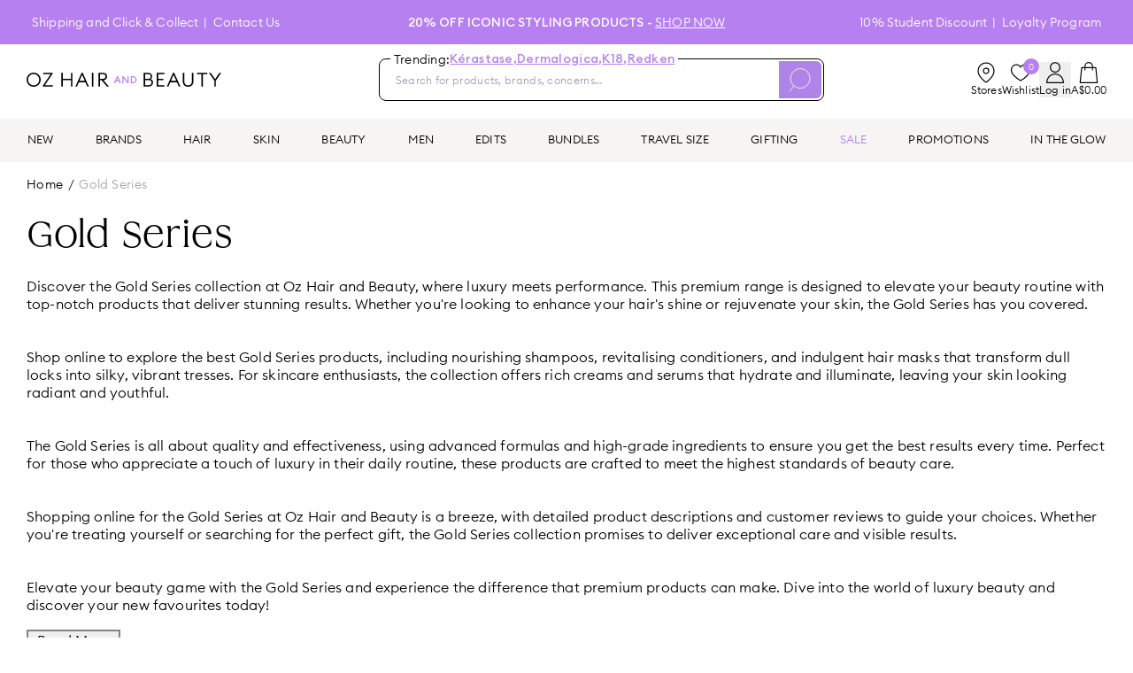

--- FILE ---
content_type: text/css; charset=utf-8
request_url: https://www.ozhairandbeauty.com/_next/static/chunks/9be999cee30db07d.css
body_size: 2391
content:
.style-module__k8XfoW__container{padding:10px 0;position:relative}.style-module__k8XfoW__cart-item-name{-webkit-line-clamp:3;text-overflow:ellipsis;-webkit-box-orient:vertical;display:-webkit-box;overflow:hidden}@keyframes style-module__k8XfoW__test-animation{0%{transform:rotate(0)}to{transform:rotate(360deg)}}.style-module__k8XfoW__loader{height:fit-content;font-size:3em;display:inline-block}.style-module__k8XfoW__loader>svg{width:100%;animation:1s cubic-bezier(.77,0,.175,1) infinite style-module__k8XfoW__test-animation}.style-module__k8XfoW__loading .style-module__k8XfoW__loader *{stroke:#d18ffd;display:block}.style-module__k8XfoW__loader *{stroke:#fff;display:none}.style-module__k8XfoW__loader{z-index:3}.style-module__k8XfoW__loader-container{z-index:1;justify-content:center;align-items:center;height:0;display:none;position:absolute;top:0;left:0}.style-module__k8XfoW__loading .style-module__k8XfoW__loader-container{-webkit-backdrop-filter:blur(.5px);backdrop-filter:blur(.5px);background-color:#ffffffbf;width:100%;height:100%;display:flex}.style-module__k8XfoW__gift-overlay{z-index:1;-webkit-backdrop-filter:blur(8px);backdrop-filter:blur(8px);background-color:#ffffff1a;justify-content:center;align-items:center;width:100%;height:100%;display:flex;position:absolute;top:0;left:0}
.AccordionHtmlContent-module__v17OXq__html-content{font-size:14px;line-height:1.357em}.AccordionHtmlContent-module__v17OXq__showBtn{color:#b780f0;border:none;margin-top:14px;padding:0;font-size:14px}
.ProductAccordionContainer-module__JsjkBa__product-accordion .ProductAccordionContainer-module__JsjkBa__accordion-content{padding:12px 16px 32px}.ProductAccordionContainer-module__JsjkBa__product-accordion .ProductAccordionContainer-module__JsjkBa__accordion-content p{margin:revert;padding:revert;line-height:19px}.ProductAccordionContainer-module__JsjkBa__product-accordion .ProductAccordionContainer-module__JsjkBa__accordion-content p:first-of-type{margin-top:0}.ProductAccordionContainer-module__JsjkBa__product-accordion .ProductAccordionContainer-module__JsjkBa__accordion-content a{-webkit-text-decoration:revert;-webkit-text-decoration:revert;text-decoration:revert;color:revert}.ProductAccordionContainer-module__JsjkBa__product-accordion .ProductAccordionContainer-module__JsjkBa__accordion-content ol,.ProductAccordionContainer-module__JsjkBa__product-accordion .ProductAccordionContainer-module__JsjkBa__accordion-content ul{list-style-type:revert;padding:revert;margin:revert}.ProductAccordionContainer-module__JsjkBa__product-accordion .ProductAccordionContainer-module__JsjkBa__accordion-content li{text-align:-webkit-match-parent;display:list-item}.ProductAccordionContainer-module__JsjkBa__product-accordion summary{cursor:pointer;border-top:1px solid #d7d7d7;justify-content:space-between;padding:14px 16px;list-style:none;display:flex}.ProductAccordionContainer-module__JsjkBa__product-accordion:last-of-type{border-bottom:1px solid #d7d7d7}.ProductAccordionContainer-module__JsjkBa__product-accordion summary h4{font-family:var(--secondary-font);letter-spacing:0;text-transform:capitalize;margin:0;font-size:16px;font-weight:400}.ProductAccordionContainer-module__JsjkBa__product-accordion summary::marker{display:none}.ProductAccordionContainer-module__JsjkBa__product-accordion summary::-webkit-details-marker{display:none}.ProductAccordionContainer-module__JsjkBa__arrow{width:12px;transition:transform .2s}.ProductAccordionContainer-module__JsjkBa__product-accordion[open] summary .ProductAccordionContainer-module__JsjkBa__arrow{transform:rotate(180deg)}.ProductAccordionContainer-module__JsjkBa__product-accordion[open] summary~*{animation:.3s ProductAccordionContainer-module__JsjkBa__show}@keyframes ProductAccordionContainer-module__JsjkBa__show{0%{opacity:0;transform:translateY(-20px)}to{opacity:1;transform:translateY(0)}}@media (min-width:768px){.ProductAccordionContainer-module__JsjkBa__product-accordion summary h4{font-size:20px}.ProductAccordionContainer-module__JsjkBa__product-accordion summary{padding-top:20px}}.ProductAccordionContainer-module__JsjkBa__product-accordion--promotion summary{border-top:none}.ProductAccordionContainer-module__JsjkBa__product-accordion--promotion h4{font-size:20px;font-weight:500;font-family:var(--primary-font);transition:color .2s}.ProductAccordionContainer-module__JsjkBa__product-accordion--promotion[open] summary h4{color:var(--primary-colour)}.ProductAccordionContainer-module__JsjkBa__product-accordion--promotion[open] summary .ProductAccordionContainer-module__JsjkBa__arrow{fill:var(--primary-colour)}.ProductAccordionContainer-module__JsjkBa__product-accordion--promotion .ProductAccordionContainer-module__JsjkBa__accordion-content{background-color:#f6f5f4;padding:20px 0}
.ProductInfo-module__n7nFRq__tag-image{text-align:center;flex-direction:column;align-items:center;max-width:110px;height:156px;padding:0 2px;font-weight:500;display:flex}.ProductInfo-module__n7nFRq__tag-image img{width:100%;margin-bottom:8px}.ProductInfo-module__n7nFRq__video-container{aspect-ratio:16/9;position:relative}.ProductInfo-module__n7nFRq__video-container iframe{width:100%;height:100%;position:absolute;top:0;left:0}
.AddToCart-module__zcksDa__btn-add-to-cart,.AddToCart-module__zcksDa__btn-notify-me{color:#000;width:100%;font-size:1rem;line-height:1rem;font-weight:var(--font-bold);letter-spacing:0;background:var(--theme-purple);text-transform:uppercase;border:2px solid var(--theme-purple);border-radius:0;justify-content:center;align-items:center;padding:14px 26px;display:flex}.AddToCart-module__zcksDa__btn-add-to-cart{color:#fff;white-space:nowrap;background:#000;border-color:#000}.AddToCart-module__zcksDa__btn-add-to-cart:hover{background:#424242;border-color:#424242}.AddToCart-module__zcksDa__alert--success{color:#5cb85c;background-color:#dff0d8;padding:7px 12px;font-size:13px}.AddToCart-module__zcksDa__alert--error{color:#a94442;background-color:#f2dede;padding:7px 12px;font-size:13px}
.FAQ-module__ETMzqG__title{text-align:center;flex-direction:column;align-items:center;margin-bottom:32px;font-size:22px;display:flex}.FAQ-module__ETMzqG__title p{text-transform:uppercase;color:#818286;padding:16px 16px 0;font-size:14px}.FAQ-module__ETMzqG__title h4{text-transform:uppercase;font-size:26px}.FAQ-module__ETMzqG__content{flex-direction:column;display:flex}.FAQ-module__ETMzqG__content .FAQ-module__ETMzqG__left-side{margin-bottom:38px;display:flex}.FAQ-module__ETMzqG__content .FAQ-module__ETMzqG__left-side .FAQ-module__ETMzqG__image{border:1px solid #e5e5e5;width:127px;height:141px}.FAQ-module__ETMzqG__content .FAQ-module__ETMzqG__left-side .FAQ-module__ETMzqG__product-title{width:65%;padding-left:24px}.FAQ-module__ETMzqG__content .FAQ-module__ETMzqG__left-side .FAQ-module__ETMzqG__product-title span:first-child{color:#818286;text-transform:uppercase;margin-bottom:8px;display:block}.FAQ-module__ETMzqG__content .FAQ-module__ETMzqG__left-side .FAQ-module__ETMzqG__product-title span:nth-child(2){font-size:18px;display:block}.FAQ-module__ETMzqG__content .FAQ-module__ETMzqG__right-side .FAQ-module__ETMzqG__read-more-container{border-top:1px dashed #000;padding-top:32px}.FAQ-module__ETMzqG__content .FAQ-module__ETMzqG__right-side .FAQ-module__ETMzqG__read-more-container .FAQ-module__ETMzqG__read-more{text-transform:uppercase;cursor:pointer;border-bottom:1px solid #000;padding-bottom:10px;font-size:16px}.FAQ-module__ETMzqG__content .FAQ-module__ETMzqG__right-side .FAQ-module__ETMzqG__read-more-container .FAQ-module__ETMzqG__read-more:hover{opacity:.8}@media (min-width:769px){.FAQ-module__ETMzqG__content .FAQ-module__ETMzqG__left-side{width:35%}.FAQ-module__ETMzqG__content .FAQ-module__ETMzqG__right-side{width:65%}.FAQ-module__ETMzqG__title{flex-direction:row;margin-bottom:40px;display:flex}.FAQ-module__ETMzqG__title p{padding-top:0}.FAQ-module__ETMzqG__content{flex-direction:row;gap:40px}}
.Colors-module__N8uAGW__color-selector{font-size:14px;font-weight:var(--font-bold);text-transform:none;color:#111;letter-spacing:0;gap:5px;margin-bottom:16px;display:flex}.Colors-module__N8uAGW__swatch{flex-wrap:wrap;gap:10px;display:flex}.Colors-module__N8uAGW__swatch .Colors-module__N8uAGW__swatch-element{cursor:pointer;display:inline-block;position:relative}.Colors-module__N8uAGW__swatch .Colors-module__N8uAGW__swatch-element .Colors-module__N8uAGW__tooltip{z-index:100;visibility:hidden;white-space:nowrap;background:#fff;border:1px solid #aaa;padding:5px;position:absolute;top:-30px}.Colors-module__N8uAGW__swatch .Colors-module__N8uAGW__swatch-element:hover .Colors-module__N8uAGW__tooltip{visibility:visible}.Colors-module__N8uAGW__swatch .Colors-module__N8uAGW__swatch-element .Colors-module__N8uAGW__color{cursor:pointer;background-color:#fdbfbf;border:1px solid #eee;border-radius:50%;width:40px;height:40px;padding:0;position:relative}.Colors-module__N8uAGW__swatch .Colors-module__N8uAGW__swatch-element.Colors-module__N8uAGW__selected .Colors-module__N8uAGW__color:before{content:"";border:1px solid #ababab;border-radius:50%;width:44px;height:44px;position:absolute;top:-3px;left:-3px}.Colors-module__N8uAGW__swatch .Colors-module__N8uAGW__swatch-element.Colors-module__N8uAGW__sold-out .Colors-module__N8uAGW__color:after{content:"";opacity:1;visibility:visible;background:#fff;width:40px;height:2px;margin:auto;position:absolute;inset:0;transform:rotate(45deg)}
.Payment-module__QQ_hVq__payment{margin-top:12px;overflow:auto}
.Price-module__N2hOzG__price{align-items:center;margin:0;font-size:26px;display:flex}.Price-module__N2hOzG__price .Price-module__N2hOzG__current-price{color:#111;font-size:1.5rem;font-weight:var(--font-bold);margin:0 10px 0 0}.Price-module__N2hOzG__price .Price-module__N2hOzG__price-compare{color:#fb7594;font-size:1.5rem;font-weight:var(--font-medium)}.Price-module__N2hOzG__price .Price-module__N2hOzG__current-price:before,.Price-module__N2hOzG__price .Price-module__N2hOzG__price-compare:before{content:"$"}
.style-module__e8rqca__container div[data-bv-show=rating_summary] .bv_stars_component_container{padding-right:0!important}.style-module__e8rqca__container div[data-bv-show=rating_summary] .bv_stars_component_container svg{width:18px!important;height:18px!important}.style-module__e8rqca__container div[data-bv-show=rating_summary] .bv_avgRating_component_container{order:-1;color:#000!important;margin-right:14px!important;font-size:15px!important;font-weight:600!important}.style-module__e8rqca__container div[data-bv-show=rating_summary] .bv_avgRating_component_container:after{content:"/5.0"}.style-module__e8rqca__container div[data-bv-show=rating_summary] .bv_numReviews_component_container{display:none!important}
.Title-module__5nT7la__title{color:#111;letter-spacing:0;font-size:2.25rem;line-height:2.6875rem;font-weight:var(--font-medium)}@media screen and (max-width:640px){.Title-module__5nT7la__title{font-size:1.55rem;line-height:1.68rem}}
.Vendor-module__Il1ICa__vendor{color:var(--quaternary-colour);font-size:var(--regular-font-size);letter-spacing:2px;text-transform:uppercase;margin:1em 0}@media (min-width:768px){.Vendor-module__Il1ICa__vendor{margin-top:0}}
.style-module__3RPB3G__store-list{max-height:320px;padding:0 16px 0 20px;overflow:auto}.style-module__3RPB3G__store-list::-webkit-scrollbar{width:4px}.style-module__3RPB3G__store-list::-webkit-scrollbar-thumb{background-color:#adadad;border-radius:4px}.style-module__3RPB3G__store-list::-webkit-scrollbar-track{background:inherit}@media (min-width:768px){.style-module__3RPB3G__store-list{max-height:390px;padding:0 26px 0 30px}}
.SuggestedProducts-module__PZQQ8a__scrollable{transform:translate(0,0)}.SuggestedProducts-module__PZQQ8a__scrollable::-webkit-scrollbar{height:2px}.SuggestedProducts-module__PZQQ8a__scrollable::-webkit-scrollbar-thumb{background-color:#2a2b2c}.SuggestedProducts-module__PZQQ8a__scrollable::-webkit-scrollbar-track{background:#d9d9db}
.QuestionAndAnswer-module__JK0pTq__box{border-top:1px dashed #000;padding:32px 0}.QuestionAndAnswer-module__JK0pTq__box .QuestionAndAnswer-module__JK0pTq__question{gap:24px;margin-bottom:16px;font-size:16px;line-height:20px;display:flex}.QuestionAndAnswer-module__JK0pTq__box .QuestionAndAnswer-module__JK0pTq__question span:last-child{margin-left:24px}.QuestionAndAnswer-module__JK0pTq__box .QuestionAndAnswer-module__JK0pTq__answer{gap:24px;font-size:16px;line-height:20px;display:flex}.QuestionAndAnswer-module__JK0pTq__box .QuestionAndAnswer-module__JK0pTq__answer ol,.QuestionAndAnswer-module__JK0pTq__box .QuestionAndAnswer-module__JK0pTq__answer ul{margin-left:20px;list-style:QuestionAndAnswer-module__JK0pTq__auto}.QuestionAndAnswer-module__JK0pTq__box .QuestionAndAnswer-module__JK0pTq__answer span:last-child{color:#818286;margin-left:24px}.QuestionAndAnswer-module__JK0pTq__box .QuestionAndAnswer-module__JK0pTq__read-more{text-transform:uppercase;border-bottom:1px solid #000;padding-bottom:10px;font-size:16px;line-height:20px}


--- FILE ---
content_type: application/javascript; charset=utf-8
request_url: https://www.ozhairandbeauty.com/_next/static/chunks/932e2ae5382fc4eb.js
body_size: 13000
content:
(globalThis.TURBOPACK||(globalThis.TURBOPACK=[])).push(["object"==typeof document?document.currentScript:void 0,970445,e=>{e.v({scrollable:"Brand-module__vggBOq__scrollable"})},31092,e=>{e.v({container:"Description-module__3fXV0q__container",paragraph:"Description-module__3fXV0q__paragraph"})},710830,e=>{e.v({scrollable:"FAQs-module__h2ej9W__scrollable"})},485584,e=>{e.v({dragClass:"ShopByCategory-module__b_u59q__dragClass","image-slide":"ShopByCategory-module__b_u59q__image-slide",scrollable:"ShopByCategory-module__b_u59q__scrollable"})},893508,e=>{"use strict";var t=e.i(843476),l=e.i(797204),s=e.i(657688),i=e.i(753591),r=e.i(271645),a=e.i(154579);let n=(0,r.memo)(({collectionTitle:e,slug:n})=>{let[c,o]=(0,r.useState)([]);return(0,r.useEffect)(()=>{(async()=>{o(await (0,a.getArticlesByCollectionSlug)(n||""))})()},[]),c?.length?(0,t.jsxs)("div",{className:"page-width !my-16 lg:my-20",children:[(0,t.jsx)("h3",{className:"mb-6 text-[22px] leading-[26px] lg:mb-10 lg:text-[28px] lg:leading-[34px]",children:`${e} articles`}),(0,t.jsx)("div",{className:"grid grid-cols-3 gap-3 pb-[30px]",children:c.slice(0,3).map(e=>(0,t.jsxs)("div",{className:"flex flex-col justify-between",children:[(0,t.jsx)("div",{className:"relative mb-6 aspect-square w-full",children:(0,t.jsx)(s.default,{alt:"",src:e.image.src,fill:!0,className:"object-contain"})}),(0,t.jsxs)("div",{className:"flex-1",children:[(0,t.jsx)("h4",{className:"mb-4 text-[18px] font-bold leading-[22px]",children:e.title}),(0,t.jsx)("p",{className:"text-base font-light leading-5 text-[#818286]",children:e.content})]}),(0,t.jsx)(l.default,{Component:i.default,variant:"ghost",className:"mt-1.5 inline-block self-start",href:`/blogs/news/${e.handle}`,children:"Read more"})]},e.handle))})]}):null});var c=e.i(170543),o=e.i(607918);let d=({banner:e,url:l})=>{if(!e?.url)return null;let s=(0,t.jsx)(o.PrismicImage,{preload:!0,className:"mb-6 mt-4 block lg:mb-[26px]",imageClassName:"rounded-lg md:rounded-[20px] w-full",sizes:"80vw",image:{...e,mobile:e?.Mobile}});return e?.url?l?(0,t.jsx)(c.Link,{href:l,children:s}):s:null};var u=e.i(970445);let h=(0,r.memo)(function({collectionTitle:e,brands:l}){let r=l?.filter(e=>(e.brand_link?.url||e.brand_collection?.handle)&&e.brand_logo.url);return r?.length>0?(0,t.jsxs)("div",{className:"relative mb-16 lg:mb-20",children:[(0,t.jsx)(s.default,{src:"/brands_bg.png",alt:"",fill:!0,className:"absolute -z-10"}),(0,t.jsxs)("div",{className:"page-width !pt-[50px] !pb-[78px] lg:!pt-[123px] lg:!pb-24",children:[(0,t.jsxs)("h2",{className:"mb-7 text-center text-[19px] font-bold lg:mb-14 lg:text-start lg:text-[28px]",children:["Shop by Top ",e," brands"]}),(0,t.jsx)("div",{className:`flex gap-10 overflow-auto pb-7 lg:gap-16 lg:pb-16 ${u.default.scrollable}`,children:r.map((e,l)=>(0,t.jsx)(i.default,{href:e.brand_link.url||e.brand_collection.handle,className:"flex max-w-[80px] flex-shrink-0 items-center lg:max-w-[400px]",children:(0,t.jsx)("img",{src:e.brand_logo.url,alt:e.brand_logo?.alt,className:"w-full"})},l))})]})]}):null});var m=e.i(773834),g=e.i(786880),f=e.i(262868),p=e.i(507789),x=e.i(31092);let b=(0,r.memo)(({title:e,prismicDescription:l,shopifyDescriptionHtml:s})=>{let[i,a]=(0,r.useState)(!1),n=(0,f.useNZ)();return(0,t.jsxs)("div",{className:x.default.container,children:[(0,t.jsx)("h1",{className:"mb-4 text-[30px] lg:mb-6 lg:text-[42px]",children:e}),l?.[0]?.text?(0,t.jsx)("div",{className:`mb-2 text-xs font-light lg:text-base ${x.default.paragraph} ${i?"":"three-rows"}`,children:(0,t.jsx)(p.PrismicRichText,{field:l})}):(0,t.jsx)("div",{dangerouslySetInnerHTML:{__html:(0,g.convertHtmlContent)(s,n)},className:`mb-2 text-xs font-light lg:text-base ${x.default.paragraph} ${i?"":"three-rows"}`}),(0,t.jsx)("div",{className:"text-start",children:(0,t.jsx)(m.Button,{variant:"ghost",onClick:()=>{a(!i)},className:"!pb-0 !pt-0 !text-xs capitalize lg:!text-base",children:i?"Read Less":"Read More"})})]})});var _=e.i(3303),v=e.i(710830);let y=(0,r.memo)(function({data:e}){let[l,s]=(0,r.useState)(3),i=e?.filter(e=>e.collection_question&&e.collections_answer),a=(0,r.useMemo)(()=>({"@context":"https://schema.org","@type":"FAQPage",mainEntity:i?.map(e=>({"@type":"Question",name:e.collection_question,acceptedAnswer:{"@type":"Answer",text:e.collections_answer}}))}),[i]);return i?.length>0?(0,t.jsxs)("div",{className:"page-width !my-16 lg:my-20",children:[(0,t.jsx)(_.default,{id:"faq-structure-data",type:"application/ld+json",dangerouslySetInnerHTML:{__html:JSON.stringify(a)}}),(0,t.jsxs)("div",{className:"mb-[22px] flex flex-wrap justify-between lg:mb-10",children:[(0,t.jsxs)("h2",{className:"mb-1.5 text-[22px] md:mb-0 md:flex md:items-center lg:text-[28px]",children:["Frequently asked questions",(0,t.jsxs)("span",{className:"ml-2 text-sm font-light text-[#818286] lg:ml-4",children:["(",i.length,")"]})]}),(0,t.jsx)(m.Button,{variant:"ghost",onClick:()=>{s(i.length)},className:"uppercase",children:"View all FAQs"})]}),(0,t.jsx)("div",{className:`flex gap-3 overflow-auto pb-[30px] lg:flex-col lg:gap-8 ${v.default.scrollable}`,children:i.slice(0,l).map(e=>(0,t.jsxs)("div",{className:"flex-shrink-0 basis-[284px] border border-[#F6F5F4] p-3 lg:flex lg:flex-1 lg:gap-3.5 lg:p-6",children:[(0,t.jsx)("h4",{className:"mb-4 text-[16px] font-bold leading-[19px] lg:flex-shrink-0 lg:basis-[287px] lg:text-[18px] lg:leading-[22px]",children:e.collection_question}),(0,t.jsx)("p",{className:"text-[14px] font-light leading-[18px] text-[#818286] lg:text-[16px] lg:leading-5",children:e.collections_answer})]},e.collection_question))})]}):null});var j=e.i(611756),N=e.i(406691),w=e.i(639468);e.i(941983);var k=e.i(652973),M=e.i(250671),F=e.i(579053),S=e.i(980401),C=e.i(485584);let I=(0,r.memo)(({categories:e,slug:l})=>{let{validCategories:s,isImageVariant:a}=(0,r.useMemo)(()=>({validCategories:e?.filter(e=>e.collection||e.link&&e.title),isImageVariant:e?.[0]?.image?.url}),[e]);return s?.length?a?(0,t.jsx)(N.OZSwiper,{modules:[F.Navigation,M.Mousewheel,k.FreeMode],navigation:!0,freeMode:!0,slidesPerView:"auto",spaceBetween:12,speed:500,isMobileNavHidden:!0,children:s.map((e,s)=>(0,t.jsx)(S.SwiperSlide,{className:C.default["image-slide"],children:(0,t.jsx)("div",{className:"relative h-[88px] w-[135px] md:h-[120px] md:w-[205px]",children:(0,t.jsx)(j.FeaturedCollectionItem,{item:{img:e.image,name:e.title||e.collection.title,pathname:(0,w.appendSearchParams)(e?.link||`/collections/${e.collection.handle}`,{page_cta:l,banner_position:`banner_${s+2}`})}})})},s))}):(0,t.jsx)("div",{className:`my-4 flex gap-4 overflow-auto whitespace-nowrap pb-2 lg:flex-wrap lg:pb-0 ${C.default.scrollable}`,children:s.map((e,l)=>(0,t.jsx)(i.default,{href:e?.link||`/collections/${e.collection.handle}`,className:"rounded-[3px] bg-[#F3C7EB] px-[21px] py-3 text-[13px] uppercase hover:bg-[#B780F0] focus:ring-2 focus:ring-[#1F93FF] active:border-[#B780F0]",children:e.title||e.collection.title},l))}):null});var $=e.i(664551),E=e.i(108531),L=e.i(616270),A=e.i(618566);e.s(["default",0,({id:e,title:l,descriptionHtml:s,breadCrumbLinks:i,slug:a,prismicData:c,bannerData:o,children:u})=>{let m=(0,A.usePathname)(),g=(0,f.useNZ)();return(0,r.useEffect)(()=>{(0,L.onTagalysReady)(function(){window.Tagalys.Analytics.trackProductListingPageView(e.split("/").pop())})},[]),(0,t.jsxs)(t.Fragment,{children:[(0,t.jsx)("link",{rel:"canonical",href:`https://${!g?"www.":""}ozhairandbeauty.${!g?"com":"nz"}${m}`}),(0,t.jsxs)("div",{className:"products-container page-width",children:[(0,t.jsx)(d,{banner:o?.banner,url:o?.bannerLink}),(0,t.jsx)($.Breadcrumb,{links:i,containerClassName:"breadcrumb--collection-page"}),s?(0,t.jsx)(b,{title:l,prismicDescription:c?.description,shopifyDescriptionHtml:s}):(0,t.jsx)("h1",{className:"mb-8 text-[30px] lg:mb-5 lg:text-[42px]",children:l}),!!c?.left_menu?.length&&(0,t.jsx)("div",{className:"mt-5 md:mt-7",children:(0,t.jsx)(I,{slug:a,categories:c?.left_menu?.map(e=>({collection:e?.left_collection,title:e.left_menu_title,image:e.sub_category_image,link:e?.left_menu_link?.url}))})}),u]}),(0,t.jsx)(y,{data:c?.faqs||[]}),(0,t.jsx)(h,{brands:c?.brands||[],collectionTitle:l}),(0,t.jsx)(n,{collectionTitle:l,slug:a}),(0,t.jsx)("div",{className:"!my-16 lg:my-20",children:(0,t.jsx)(E.LongTailLinks,{sectionTitle:"Related searches",slug:a||""})})]})}],893508)},415312,e=>{e.v({scrollable:"SuggestedProducts-module__PZQQ8a__scrollable"})},386753,e=>{"use strict";var t=e.i(843476),l=e.i(449926),s=e.i(762),i=e.i(415312);function r({title:e,tagalysWidgetId:r}){let a=(0,s.default)(r);return a.length>0?(0,t.jsxs)("div",{className:"mb-9 lg:mb-16",children:[(0,t.jsx)("h2",{className:"mb-8 text-[22px] font-bold leading-[26px] lg:text-[28px] lg:leading-[34px]",children:e}),(0,t.jsx)("div",{className:`flex gap-3 overflow-auto pb-12 lg:pb-10 ${i.default.scrollable}`,children:a.map((e,s)=>(0,t.jsx)("div",{className:"min-w-[166px] lg:min-w-[230px]",children:(0,t.jsx)(l.default,{...e})},s))})]}):null}e.s(["default",()=>r])},447967,e=>{e.v({container:"FilterItem-module__XM6n4q__container","filter-checkbox":"FilterItem-module__XM6n4q__filter-checkbox","filter-label":"FilterItem-module__XM6n4q__filter-label","filter-names":"FilterItem-module__XM6n4q__filter-names","item-input-search":"FilterItem-module__XM6n4q__item-input-search","item-search-bar":"FilterItem-module__XM6n4q__item-search-bar","item-selected":"FilterItem-module__XM6n4q__item-selected","search-bar-desktop":"FilterItem-module__XM6n4q__search-bar-desktop","search-bar-mobile":"FilterItem-module__XM6n4q__search-bar-mobile","selected-filters-mobile":"FilterItem-module__XM6n4q__selected-filters-mobile"})},805215,e=>{e.v({"range-amount":"FilterPrice-module__Y2NRvG__range-amount"})},425365,e=>{e.v({"clear-filter":"SelectedFilter-module__qXtd4W__clear-filter",container:"SelectedFilter-module__qXtd4W__container",filter:"SelectedFilter-module__qXtd4W__filter","filter-header":"SelectedFilter-module__qXtd4W__filter-header","filter-tags":"SelectedFilter-module__qXtd4W__filter-tags",head:"SelectedFilter-module__qXtd4W__head"})},433193,e=>{e.v({container:"SortByFilter-module__vM94Eq__container","mobile-filter-button":"SortByFilter-module__vM94Eq__mobile-filter-button","selected-item":"SortByFilter-module__vM94Eq__selected-item","sort-label":"SortByFilter-module__vM94Eq__sort-label","sort-select":"SortByFilter-module__vM94Eq__sort-select"})},645716,e=>{e.v({btnCollection:"Filter-module__RJHbla__btnCollection",btnIcon:"Filter-module__RJHbla__btnIcon",catsContainer:"Filter-module__RJHbla__catsContainer",catsMobile:"Filter-module__RJHbla__catsMobile",catsTitle:"Filter-module__RJHbla__catsTitle",container:"Filter-module__RJHbla__container","filter-container-mobile":"Filter-module__RJHbla__filter-container-mobile",listCategories:"Filter-module__RJHbla__listCategories",toggleContainer:"Filter-module__RJHbla__toggleContainer",toggleNone:"Filter-module__RJHbla__toggleNone"})},788616,171571,e=>{"use strict";var t=e.i(635596);e.s(["useQueryParams",()=>t.default],788616);var l=e.i(283599);e.s(["useLoadMore",0,()=>{let{data:e,mutate:t}=(0,l.default)("loadmore",null,{fallbackData:!1,revalidateOnFocus:!1,dedupingInterval:864e5});return{isLoadMore:e,toggleLoadMore:t}}],171571)},12763,e=>{"use strict";var t=e.i(843476),l=e.i(154579),s=e.i(681490),i=e.i(275512),r=e.i(672872),a=e.i(271645),n=e.i(314570),c=e.i(736003),o=e.i(343794);let d=({title:e,children:l,titleElement:s,className:i,collapseClassName:r,titleClassName:n,defaultOpen:d=!0,collapseIcon:u,onTitleClick:h,unmountOnExit:m=!0,maxHeight:g=400})=>{let[f,p]=(0,a.useState)(d),x=f||!m;return(0,t.jsxs)("div",{className:i,children:[(0,t.jsxs)("div",{className:(0,o.default)("flex cursor-pointer select-none items-center justify-between bg-white py-2",n),onClick:()=>{h?h():p(!f)},children:[(0,t.jsx)("div",{children:s||e}),u?u?.(f):(0,t.jsx)(c.default,{className:(0,o.default)("transition-transform duration-300 ease-in-out",{"rotate-180":f})})]}),(0,t.jsx)("div",{className:(0,o.default)("overflow-hidden transition-all duration-300 ease-in-out",r),style:{maxHeight:f?`${g}px`:"0px",transition:"max-height 0.4s cubic-bezier(0.4, 0, 0.2, 1)"},children:x&&(0,t.jsx)("div",{className:"select-none",children:"function"==typeof l?l(()=>p(!f)):l})})]})};function u(e){return Array.isArray?Array.isArray(e):"[object Array]"===b(e)}let h=1/0;function m(e){return"string"==typeof e}function g(e){return"number"==typeof e}function f(e){return"object"==typeof e}function p(e){return null!=e}function x(e){return!e.trim().length}function b(e){return null==e?void 0===e?"[object Undefined]":"[object Null]":Object.prototype.toString.call(e)}let _=Object.prototype.hasOwnProperty;class v{constructor(e){this._keys=[],this._keyMap={};let t=0;e.forEach(e=>{let l=y(e);t+=l.weight,this._keys.push(l),this._keyMap[l.id]=l,t+=l.weight}),this._keys.forEach(e=>{e.weight/=t})}get(e){return this._keyMap[e]}keys(){return this._keys}toJSON(){return JSON.stringify(this._keys)}}function y(e){let t=null,l=null,s=null,i=1,r=null;if(m(e)||u(e))s=e,t=j(e),l=N(e);else{if(!_.call(e,"name"))throw Error("Missing name property in key");let a=e.name;if(s=a,_.call(e,"weight")&&(i=e.weight)<=0)throw Error(`Property 'weight' in key '${a}' must be a positive integer`);t=j(a),l=N(a),r=e.getFn}return{path:t,id:l,weight:i,src:s,getFn:r}}function j(e){return u(e)?e:e.split(".")}function N(e){return u(e)?e.join("."):e}var w={isCaseSensitive:!1,includeScore:!1,keys:[],shouldSort:!0,sortFn:(e,t)=>e.score===t.score?e.idx<t.idx?-1:1:e.score<t.score?-1:1,includeMatches:!1,findAllMatches:!1,minMatchCharLength:1,location:0,threshold:.6,distance:100,useExtendedSearch:!1,getFn:function(e,t){let l=[],s=!1,i=(e,t,r)=>{if(p(e))if(t[r]){var a,n;let c=e[t[r]];if(!p(c))return;if(r===t.length-1&&(m(c)||g(c)||!0===(a=c)||!1===a||f(n=a)&&null!==n&&"[object Boolean]"==b(a)))l.push(null==c?"":function(e){if("string"==typeof e)return e;let t=e+"";return"0"==t&&1/e==-h?"-0":t}(c));else if(u(c)){s=!0;for(let e=0,l=c.length;e<l;e+=1)i(c[e],t,r+1)}else t.length&&i(c,t,r+1)}else l.push(e)};return i(e,m(t)?t.split("."):t,0),s?l:l[0]},ignoreLocation:!1,ignoreFieldNorm:!1,fieldNormWeight:1};let k=/[^ ]+/g;class M{constructor({getFn:e=w.getFn,fieldNormWeight:t=w.fieldNormWeight}={}){this.norm=function(e=1,t=3){let l=new Map,s=Math.pow(10,t);return{get(t){let i=t.match(k).length;if(l.has(i))return l.get(i);let r=parseFloat(Math.round(1/Math.pow(i,.5*e)*s)/s);return l.set(i,r),r},clear(){l.clear()}}}(t,3),this.getFn=e,this.isCreated=!1,this.setIndexRecords()}setSources(e=[]){this.docs=e}setIndexRecords(e=[]){this.records=e}setKeys(e=[]){this.keys=e,this._keysMap={},e.forEach((e,t)=>{this._keysMap[e.id]=t})}create(){!this.isCreated&&this.docs.length&&(this.isCreated=!0,m(this.docs[0])?this.docs.forEach((e,t)=>{this._addString(e,t)}):this.docs.forEach((e,t)=>{this._addObject(e,t)}),this.norm.clear())}add(e){let t=this.size();m(e)?this._addString(e,t):this._addObject(e,t)}removeAt(e){this.records.splice(e,1);for(let t=e,l=this.size();t<l;t+=1)this.records[t].i-=1}getValueForItemAtKeyId(e,t){return e[this._keysMap[t]]}size(){return this.records.length}_addString(e,t){if(!p(e)||x(e))return;let l={v:e,i:t,n:this.norm.get(e)};this.records.push(l)}_addObject(e,t){let l={i:t,$:{}};this.keys.forEach((t,s)=>{let i=t.getFn?t.getFn(e):this.getFn(e,t.path);if(p(i)){if(u(i)){let e=[],t=[{nestedArrIndex:-1,value:i}];for(;t.length;){let{nestedArrIndex:l,value:s}=t.pop();if(p(s))if(m(s)&&!x(s)){let t={v:s,i:l,n:this.norm.get(s)};e.push(t)}else u(s)&&s.forEach((e,l)=>{t.push({nestedArrIndex:l,value:e})})}l.$[s]=e}else if(m(i)&&!x(i)){let e={v:i,n:this.norm.get(i)};l.$[s]=e}}}),this.records.push(l)}toJSON(){return{keys:this.keys,records:this.records}}}function F(e,t,{getFn:l=w.getFn,fieldNormWeight:s=w.fieldNormWeight}={}){let i=new M({getFn:l,fieldNormWeight:s});return i.setKeys(e.map(y)),i.setSources(t),i.create(),i}function S(e,{errors:t=0,currentLocation:l=0,expectedLocation:s=0,distance:i=w.distance,ignoreLocation:r=w.ignoreLocation}={}){let a=t/e.length;if(r)return a;let n=Math.abs(s-l);return i?a+n/i:n?1:a}class C{constructor(e,{location:t=w.location,threshold:l=w.threshold,distance:s=w.distance,includeMatches:i=w.includeMatches,findAllMatches:r=w.findAllMatches,minMatchCharLength:a=w.minMatchCharLength,isCaseSensitive:n=w.isCaseSensitive,ignoreLocation:c=w.ignoreLocation}={}){if(this.options={location:t,threshold:l,distance:s,includeMatches:i,findAllMatches:r,minMatchCharLength:a,isCaseSensitive:n,ignoreLocation:c},this.pattern=n?e:e.toLowerCase(),this.chunks=[],!this.pattern.length)return;const o=(e,t)=>{this.chunks.push({pattern:e,alphabet:function(e){let t={};for(let l=0,s=e.length;l<s;l+=1){let i=e.charAt(l);t[i]=(t[i]||0)|1<<s-l-1}return t}(e),startIndex:t})},d=this.pattern.length;if(d>32){let e=0;const t=d%32,l=d-t;for(;e<l;)o(this.pattern.substr(e,32),e),e+=32;if(t){const e=d-32;o(this.pattern.substr(e),e)}}else o(this.pattern,0)}searchIn(e){let{isCaseSensitive:t,includeMatches:l}=this.options;if(t||(e=e.toLowerCase()),this.pattern===e){let t={isMatch:!0,score:0};return l&&(t.indices=[[0,e.length-1]]),t}let{location:s,distance:i,threshold:r,findAllMatches:a,minMatchCharLength:n,ignoreLocation:c}=this.options,o=[],d=0,u=!1;this.chunks.forEach(({pattern:t,alphabet:h,startIndex:m})=>{let{isMatch:g,score:f,indices:p}=function(e,t,l,{location:s=w.location,distance:i=w.distance,threshold:r=w.threshold,findAllMatches:a=w.findAllMatches,minMatchCharLength:n=w.minMatchCharLength,includeMatches:c=w.includeMatches,ignoreLocation:o=w.ignoreLocation}={}){let d;if(t.length>32)throw Error("Pattern length exceeds max of 32.");let u=t.length,h=e.length,m=Math.max(0,Math.min(s,h)),g=r,f=m,p=n>1||c,x=p?Array(h):[];for(;(d=e.indexOf(t,f))>-1;)if(g=Math.min(S(t,{currentLocation:d,expectedLocation:m,distance:i,ignoreLocation:o}),g),f=d+u,p){let e=0;for(;e<u;)x[d+e]=1,e+=1}f=-1;let b=[],_=1,v=u+h,y=1<<u-1;for(let s=0;s<u;s+=1){let r=0,n=v;for(;r<n;)S(t,{errors:s,currentLocation:m+n,expectedLocation:m,distance:i,ignoreLocation:o})<=g?r=n:v=n,n=Math.floor((v-r)/2+r);v=n;let c=Math.max(1,m-n+1),d=a?h:Math.min(m+n,h)+u,j=Array(d+2);j[d+1]=(1<<s)-1;for(let r=d;r>=c;r-=1){let a=r-1,n=l[e.charAt(a)];if(p&&(x[a]=+!!n),j[r]=(j[r+1]<<1|1)&n,s&&(j[r]|=(b[r+1]|b[r])<<1|1|b[r+1]),j[r]&y&&(_=S(t,{errors:s,currentLocation:a,expectedLocation:m,distance:i,ignoreLocation:o}))<=g){if(g=_,(f=a)<=m)break;c=Math.max(1,2*m-f)}}if(S(t,{errors:s+1,currentLocation:m,expectedLocation:m,distance:i,ignoreLocation:o})>g)break;b=j}let j={isMatch:f>=0,score:Math.max(.001,_)};if(p){let e=function(e=[],t=w.minMatchCharLength){let l=[],s=-1,i=-1,r=0;for(let a=e.length;r<a;r+=1){let a=e[r];a&&-1===s?s=r:a||-1===s||((i=r-1)-s+1>=t&&l.push([s,i]),s=-1)}return e[r-1]&&r-s>=t&&l.push([s,r-1]),l}(x,n);e.length?c&&(j.indices=e):j.isMatch=!1}return j}(e,t,h,{location:s+m,distance:i,threshold:r,findAllMatches:a,minMatchCharLength:n,includeMatches:l,ignoreLocation:c});g&&(u=!0),d+=f,g&&p&&(o=[...o,...p])});let h={isMatch:u,score:u?d/this.chunks.length:1};return u&&l&&(h.indices=o),h}}class I{constructor(e){this.pattern=e}static isMultiMatch(e){return $(e,this.multiRegex)}static isSingleMatch(e){return $(e,this.singleRegex)}search(){}}function $(e,t){let l=e.match(t);return l?l[1]:null}class E extends I{constructor(e,{location:t=w.location,threshold:l=w.threshold,distance:s=w.distance,includeMatches:i=w.includeMatches,findAllMatches:r=w.findAllMatches,minMatchCharLength:a=w.minMatchCharLength,isCaseSensitive:n=w.isCaseSensitive,ignoreLocation:c=w.ignoreLocation}={}){super(e),this._bitapSearch=new C(e,{location:t,threshold:l,distance:s,includeMatches:i,findAllMatches:r,minMatchCharLength:a,isCaseSensitive:n,ignoreLocation:c})}static get type(){return"fuzzy"}static get multiRegex(){return/^"(.*)"$/}static get singleRegex(){return/^(.*)$/}search(e){return this._bitapSearch.searchIn(e)}}class L extends I{constructor(e){super(e)}static get type(){return"include"}static get multiRegex(){return/^'"(.*)"$/}static get singleRegex(){return/^'(.*)$/}search(e){let t,l=0,s=[],i=this.pattern.length;for(;(t=e.indexOf(this.pattern,l))>-1;)l=t+i,s.push([t,l-1]);let r=!!s.length;return{isMatch:r,score:+!r,indices:s}}}let A=[class extends I{constructor(e){super(e)}static get type(){return"exact"}static get multiRegex(){return/^="(.*)"$/}static get singleRegex(){return/^=(.*)$/}search(e){let t=e===this.pattern;return{isMatch:t,score:+!t,indices:[0,this.pattern.length-1]}}},L,class extends I{constructor(e){super(e)}static get type(){return"prefix-exact"}static get multiRegex(){return/^\^"(.*)"$/}static get singleRegex(){return/^\^(.*)$/}search(e){let t=e.startsWith(this.pattern);return{isMatch:t,score:+!t,indices:[0,this.pattern.length-1]}}},class extends I{constructor(e){super(e)}static get type(){return"inverse-prefix-exact"}static get multiRegex(){return/^!\^"(.*)"$/}static get singleRegex(){return/^!\^(.*)$/}search(e){let t=!e.startsWith(this.pattern);return{isMatch:t,score:+!t,indices:[0,e.length-1]}}},class extends I{constructor(e){super(e)}static get type(){return"inverse-suffix-exact"}static get multiRegex(){return/^!"(.*)"\$$/}static get singleRegex(){return/^!(.*)\$$/}search(e){let t=!e.endsWith(this.pattern);return{isMatch:t,score:+!t,indices:[0,e.length-1]}}},class extends I{constructor(e){super(e)}static get type(){return"suffix-exact"}static get multiRegex(){return/^"(.*)"\$$/}static get singleRegex(){return/^(.*)\$$/}search(e){let t=e.endsWith(this.pattern);return{isMatch:t,score:+!t,indices:[e.length-this.pattern.length,e.length-1]}}},class extends I{constructor(e){super(e)}static get type(){return"inverse-exact"}static get multiRegex(){return/^!"(.*)"$/}static get singleRegex(){return/^!(.*)$/}search(e){let t=-1===e.indexOf(this.pattern);return{isMatch:t,score:+!t,indices:[0,e.length-1]}}},E],B=A.length,R=/ +(?=(?:[^\"]*\"[^\"]*\")*[^\"]*$)/,q=new Set([E.type,L.type]),O=[];function P(e,t){for(let l=0,s=O.length;l<s;l+=1){let s=O[l];if(s.condition(e,t))return new s(e,t)}return new C(e,t)}let T="$and",H="$path",D=e=>!!(e[T]||e.$or),W=e=>({[T]:Object.keys(e).map(t=>({[t]:e[t]}))});function X(e,t,{auto:l=!0}={}){let s=e=>{let i=Object.keys(e),r=!!e[H];if(!r&&i.length>1&&!D(e))return s(W(e));if(!u(e)&&f(e)&&!D(e)){let s=r?e[H]:i[0],a=r?e.$val:e[s];if(!m(a))throw Error(`Invalid value for key ${s}`);let n={keyId:N(s),pattern:a};return l&&(n.searcher=P(a,t)),n}let a={children:[],operator:i[0]};return i.forEach(t=>{let l=e[t];u(l)&&l.forEach(e=>{a.children.push(s(e))})}),a};return D(e)||(e=W(e)),s(e)}function J(e,t){let l=e.matches;t.matches=[],p(l)&&l.forEach(e=>{if(!p(e.indices)||!e.indices.length)return;let{indices:l,value:s}=e,i={indices:l,value:s};e.key&&(i.key=e.key.src),e.idx>-1&&(i.refIndex=e.idx),t.matches.push(i)})}function V(e,t){t.score=e.score}class z{constructor(e,t={},l){this.options={...w,...t},this.options.useExtendedSearch,this._keyStore=new v(this.options.keys),this.setCollection(e,l)}setCollection(e,t){if(this._docs=e,t&&!(t instanceof M))throw Error("Incorrect 'index' type");this._myIndex=t||F(this.options.keys,this._docs,{getFn:this.options.getFn,fieldNormWeight:this.options.fieldNormWeight})}add(e){p(e)&&(this._docs.push(e),this._myIndex.add(e))}remove(e=()=>!1){let t=[];for(let l=0,s=this._docs.length;l<s;l+=1){let i=this._docs[l];e(i,l)&&(this.removeAt(l),l-=1,s-=1,t.push(i))}return t}removeAt(e){this._docs.splice(e,1),this._myIndex.removeAt(e)}getIndex(){return this._myIndex}search(e,{limit:t=-1}={}){let{includeMatches:l,includeScore:s,shouldSort:i,sortFn:r,ignoreFieldNorm:a}=this.options,n=m(e)?m(this._docs[0])?this._searchStringList(e):this._searchObjectList(e):this._searchLogical(e);return!function(e,{ignoreFieldNorm:t=w.ignoreFieldNorm}){e.forEach(e=>{let l=1;e.matches.forEach(({key:e,norm:s,score:i})=>{let r=e?e.weight:null;l*=Math.pow(0===i&&r?Number.EPSILON:i,(r||1)*(t?1:s))}),e.score=l})}(n,{ignoreFieldNorm:a}),i&&n.sort(r),g(t)&&t>-1&&(n=n.slice(0,t)),function(e,t,{includeMatches:l=w.includeMatches,includeScore:s=w.includeScore}={}){let i=[];return l&&i.push(J),s&&i.push(V),e.map(e=>{let{idx:l}=e,s={item:t[l],refIndex:l};return i.length&&i.forEach(t=>{t(e,s)}),s})}(n,this._docs,{includeMatches:l,includeScore:s})}_searchStringList(e){let t=P(e,this.options),{records:l}=this._myIndex,s=[];return l.forEach(({v:e,i:l,n:i})=>{if(!p(e))return;let{isMatch:r,score:a,indices:n}=t.searchIn(e);r&&s.push({item:e,idx:l,matches:[{score:a,value:e,norm:i,indices:n}]})}),s}_searchLogical(e){let t=X(e,this.options),l=(e,t,s)=>{if(!e.children){let{keyId:l,searcher:i}=e,r=this._findMatches({key:this._keyStore.get(l),value:this._myIndex.getValueForItemAtKeyId(t,l),searcher:i});return r&&r.length?[{idx:s,item:t,matches:r}]:[]}let i=[];for(let r=0,a=e.children.length;r<a;r+=1){let a=l(e.children[r],t,s);if(a.length)i.push(...a);else if(e.operator===T)return[]}return i},s=this._myIndex.records,i={},r=[];return s.forEach(({$:e,i:s})=>{if(p(e)){let a=l(t,e,s);a.length&&(i[s]||(i[s]={idx:s,item:e,matches:[]},r.push(i[s])),a.forEach(({matches:e})=>{i[s].matches.push(...e)}))}}),r}_searchObjectList(e){let t=P(e,this.options),{keys:l,records:s}=this._myIndex,i=[];return s.forEach(({$:e,i:s})=>{if(!p(e))return;let r=[];l.forEach((l,s)=>{r.push(...this._findMatches({key:l,value:e[s],searcher:t}))}),r.length&&i.push({idx:s,item:e,matches:r})}),i}_findMatches({key:e,value:t,searcher:l}){if(!p(t))return[];let s=[];if(u(t))t.forEach(({v:t,i:i,n:r})=>{if(!p(t))return;let{isMatch:a,score:n,indices:c}=l.searchIn(t);a&&s.push({score:n,key:e,value:t,idx:i,norm:r,indices:c})});else{let{v:i,n:r}=t,{isMatch:a,score:n,indices:c}=l.searchIn(i);a&&s.push({score:n,key:e,value:i,norm:r,indices:c})}return s}}z.version="6.6.2",z.createIndex=F,z.parseIndex=function(e,{getFn:t=w.getFn,fieldNormWeight:l=w.fieldNormWeight}={}){let{keys:s,records:i}=e,r=new M({getFn:t,fieldNormWeight:l});return r.setKeys(s),r.setIndexRecords(i),r},z.config=w,z.parseQuery=X,function(...e){O.push(...e)}(class{constructor(e,{isCaseSensitive:t=w.isCaseSensitive,includeMatches:l=w.includeMatches,minMatchCharLength:s=w.minMatchCharLength,ignoreLocation:i=w.ignoreLocation,findAllMatches:r=w.findAllMatches,location:a=w.location,threshold:n=w.threshold,distance:c=w.distance}={}){this.query=null,this.options={isCaseSensitive:t,includeMatches:l,minMatchCharLength:s,findAllMatches:r,ignoreLocation:i,location:a,threshold:n,distance:c},this.pattern=t?e:e.toLowerCase(),this.query=function(e,t={}){return e.split("|").map(e=>{let l=e.trim().split(R).filter(e=>e&&!!e.trim()),s=[];for(let e=0,i=l.length;e<i;e+=1){let i=l[e],r=!1,a=-1;for(;!r&&++a<B;){let e=A[a],l=e.isMultiMatch(i);l&&(s.push(new e(l,t)),r=!0)}if(!r)for(a=-1;++a<B;){let e=A[a],l=e.isSingleMatch(i);if(l){s.push(new e(l,t));break}}}return s})}(this.pattern,this.options)}static condition(e,t){return t.useExtendedSearch}searchIn(e){let t=this.query;if(!t)return{isMatch:!1,score:1};let{includeMatches:l,isCaseSensitive:s}=this.options;e=s?e:e.toLowerCase();let i=0,r=[],a=0;for(let s=0,n=t.length;s<n;s+=1){let n=t[s];r.length=0,i=0;for(let t=0,s=n.length;t<s;t+=1){let s=n[t],{isMatch:c,indices:o,score:d}=s.search(e);if(c){if(i+=1,a+=d,l){let e=s.constructor.type;q.has(e)?r=[...r,...o]:r.push(o)}}else{a=0,i=0,r.length=0;break}}if(i){let e={isMatch:!0,score:a/i};return l&&(e.indices=r),e}}return{isMatch:!1,score:1}}});var Q=e.i(447967),K=e.i(577245),G=e.i(618566),Z=e.i(805215);let U=({filterItem:e,onSelectFilter:s,setIsLoadMore:i,totalSelectedFiltersCount:r})=>{let n=(0,G.useSearchParams)(),c=n?.get(e.filterOptionId)?.split(":"),o=e.values,[d,u]=(0,a.useState)({min:Number(c?.[0]||0),max:Number(c?.[1]||0)});(0,a.useEffect)(()=>{r?u(e=>{let t=(0,l.getValidPrice)(e,o);return{...e,...t}}):u({min:(0,l.roundTwoDecimal)(o.min),max:(0,l.roundTwoDecimal)(o.max)})},[o.min,o.max,r]);let h=()=>{i&&i(!1);let{min:t,max:r}=(0,l.getValidPrice)(d,o);s(e.filterOptionId,"",[t,r]),m({min:t,max:r})},m=e=>{u(t=>({...t,...e}))};return(0,t.jsxs)("div",{className:"mt-6 w-full overflow-hidden",children:[(0,t.jsxs)("div",{className:Z.default["range-amount"],children:[(0,t.jsx)("input",{type:"number",className:Z.default["amount-min"],value:d.min,onChange:e=>m({min:(0,l.roundTwoDecimal)(Number(e.target.value))}),onBlur:h}),(0,t.jsx)("div",{className:Z.default.split,children:"-"}),(0,t.jsx)("input",{type:"number",className:Z.default["amount-max"],value:d.max,onChange:e=>m({max:(0,l.roundTwoDecimal)(Number(e.target.value))}),onBlur:h})]}),(0,t.jsx)("div",{className:"mx-auto my-5 w-[90%]",children:(0,t.jsx)(K.default,{min:o.min,max:o.max,step:1,marks:(0,l.buildMarks)(o),value:[d.min,d.max],onChange:(e,t)=>{i&&i(!1),Array.isArray(t)&&m({min:t[0],max:t[1]})},onChangeCommitted:(t,l)=>{i&&i(!1),s(e.filterOptionId,"",l)}})})]})},Y=({filterItem:e,selectedKeys:s,totalSelectedFiltersCount:i,onSelectFilter:r,setIsLoadMore:n})=>{let{displayType:c,filterOptionId:o,label:u,values:h,isShowSearchBoxFilterMobile:m,isShowSearchBoxFilterPc:g}=e,[f,p]=(0,a.useState)(""),x=(0,a.useMemo)(()=>f?new z(Array.isArray(h)?h:[],{threshold:.2,keys:["label"]}).search(f).map(e=>e.item).filter(e=>e.label).sort((e,t)=>e.label.localeCompare(t.label)):(Array.isArray(h)?h:[]).sort((e,t)=>e.label.localeCompare(t.label)),[h,f]);return(0,t.jsx)("div",{className:Q.default.container,children:(0,t.jsx)(d,{title:u,children:(0,t.jsxs)("div",{children:[(0,t.jsx)("div",{className:Q.default["selected-filters-mobile"]}),(0,l.isRangeType)(c)?(0,t.jsx)(U,{filterItem:e,setIsLoadMore:n,onSelectFilter:r,totalSelectedFiltersCount:i}):(0,t.jsxs)("div",{className:Q.default["filter-names"],children:[(m||g)&&(0,t.jsx)("div",{className:`${m?Q.default["search-bar-mobile"]:""} ${g?Q.default["search-bar-desktop"]:""} ${Q.default["item-search-bar"]}`,children:(0,t.jsx)("input",{type:"text",placeholder:`Search ${u.toLowerCase()}`,className:Q.default["item-input-search"],onChange:e=>{p(e.target.value)}})}),(0,t.jsx)("ul",{children:x.map(e=>{let l;return(0,t.jsxs)("li",{className:(l=e.key,s.includes(l))?Q.default["item-selected"]:"",onClick:()=>{r(o,e.key,[]),n&&n(!1)},children:[(0,t.jsx)("span",{className:Q.default["filter-checkbox"]}),(0,t.jsx)("span",{className:Q.default["filter-label"],children:`${e.label} (${e.docCount})`})]},e.key)})})]})]})})})};var ee=e.i(425365);let et=({selectedFilters:e,onClearOneFilter:l,onClearAllFilter:s,onArrowClick:i,filtersAreShown:r})=>(0,t.jsxs)("div",{className:ee.default.container,children:[(0,t.jsxs)("div",{className:ee.default["filter-header"],children:[(0,t.jsx)("div",{children:"Filter"}),(0,t.jsxs)("div",{className:"flex gap-3",children:[e.length?(0,t.jsx)("div",{onClick:s,children:"Clear All"}):null,(0,t.jsx)("button",{onClick:i,children:(0,t.jsx)(c.default,{className:`${r?"":"rotate-180"}`})})]})]}),e&&!!e.length&&(0,t.jsx)("div",{className:ee.default["filter-tags"],children:e.map((e,s)=>(0,t.jsxs)("div",{children:[(0,t.jsxs)("div",{children:[(0,t.jsx)("span",{className:ee.default.head,children:e.category}),(0,t.jsx)("span",{className:ee.default.filter,children:e.label})]}),(0,t.jsx)("div",{className:ee.default["clear-filter"],onClick:()=>l(e.key)})]},s))})]});var el=e.i(433193);let es=[{value:l.SortBy.BestSelling,label:"Best Selling"},{value:l.SortBy.Manual,label:"Featured"},{value:l.SortBy.PriceAscending,label:"Lowest Price"},{value:l.SortBy.PriceDescending,label:"Highest Price"},{value:l.SortBy.TitleAscending,label:"Alphabetically, A-Z"},{value:l.SortBy.TitleDescending,label:"Alphabetically, Z-A"},{value:l.SortBy.CreatedDescending,label:"Date, New to Old"},{value:l.SortBy.CreatedAscending,label:"Date, Old to New"}],ei=({setOpenMobileFilter:e,filter:l,setIsLoadMore:s,setFilter:r})=>{let[n,c]=(0,a.useState)(!1),{isMobileView:o}=(0,i.default)(),d=(0,a.useRef)(null);return(0,a.useEffect)(()=>{if(!o)return;let e=()=>{let e=d.current;c(110>(e?.getBoundingClientRect()?.top||0))};return window.addEventListener("scroll",e),()=>{window.removeEventListener("scroll",e)}},[o]),(0,t.jsxs)(a.Fragment,{children:[(0,t.jsx)("div",{id:"sort-by-filter",className:`z-50 bg-white ${n&&o?"page-width fixed top-[110px] left-0 w-full":""}`,children:(0,t.jsxs)("div",{className:"flex gap-4",children:[(0,t.jsxs)("div",{className:"relative basis-1/2 lg:mb-10 lg:basis-full",children:[(0,t.jsx)("div",{className:el.default["selected-item"]+" bg-[url(/assets/icons/arrows-up-down.svg)] lg:basis-full lg:bg-[url(/assets/icons/collection-page-select.svg)]",children:`Sort by: ${es.find(e=>e.value===l.sort)?.label}`}),(0,t.jsx)("select",{className:`${el.default["sort-select"]}`,value:l.sort,onChange:e=>{s&&s(!1),r({...l,sort:e.target.value,page:1})},children:es.map(e=>(0,t.jsx)("option",{value:e.value,children:e.label},e.value))})]}),(0,t.jsxs)("button",{className:`${el.default["mobile-filter-button"]} flex basis-1/2 text-left`,onClick:()=>e(!0),children:[(0,t.jsx)("span",{children:"Filter"}),(0,t.jsxs)("svg",{width:"17",height:"11",viewBox:"0 0 17 11",fill:"none",xmlns:"http://www.w3.org/2000/svg",children:[(0,t.jsx)("line",{y1:"0.5",x2:"16.666",y2:"0.5",stroke:"black"}),(0,t.jsx)("line",{y1:"5.04517",x2:"13.6358",y2:"5.04517",stroke:"black"}),(0,t.jsx)("line",{y1:"9.59058",x2:"9.09055",y2:"9.59058",stroke:"black"})]})]})]})}),(0,t.jsx)("div",{ref:d})]})};var er=e.i(645716);let ea=({filter:e,setFilter:c,setIsLoadMore:o})=>{let[d,u]=(0,a.useState)(!0),[h,m]=(0,a.useState)(!1),{isMobileView:g}=(0,i.default)("LG");(0,a.useEffect)(()=>{document.body&&(h?(0,r.disableBodyScroll)():(0,r.enableBodyScroll)())},[h]),(0,a.useEffect)(()=>{g||m(!1)},[g]);let f=(0,a.useCallback)((t,s,i)=>{let r=(0,l.getSelectedItemNew)(e,t,s,i);r&&c((0,l.getFilterInfo)(e,r))},[e,c]),p=(0,a.useCallback)(t=>{let s=(0,l.clearOneFilterHelper)(e.selectedFilters,t);o?.(!1),c({...e,page:1,selectedFilters:s})},[e,c,o]),x=(0,a.useCallback)(()=>{o?.(!1),c({...e,page:1,selectedFilters:[]})},[e,c,o]),b=(0,a.useCallback)(()=>{u(e=>!e)},[]),_=()=>(0,t.jsx)("div",{className:g?er.default["filter-container-mobile"]:"",children:e.filters&&(0,t.jsx)("div",{className:d?"":"hidden",children:e.filters.filter(e=>Array.isArray(e.values)?e.values.length>0:Object.keys(e.values).length>0).map(l=>(0,t.jsx)(Y,{filterItem:l,setIsLoadMore:o,onSelectFilter:f,selectedKeys:e.selectedFilters.map(e=>e.key),totalSelectedFiltersCount:e.selectedFilters.length},l.filterOptionId))})});return(0,t.jsx)("div",{className:er.default.container,children:e?.filters?(0,t.jsxs)(t.Fragment,{children:[(0,t.jsx)(ei,{setOpenMobileFilter:m,filter:e,setIsLoadMore:o,setFilter:c}),(0,t.jsx)(et,{selectedFilters:e.selectedFilters,onClearOneFilter:p,onClearAllFilter:x,onArrowClick:b,filtersAreShown:d}),g?(0,t.jsx)(s.default,{activatedFiltersNumber:e.selectedFilters.length,onClearAllFilter:x,onClose:()=>m(!1),open:h,children:_()}):(0,t.jsx)("div",{className:"hidden bg-white lg:block",children:_()})]}):(0,t.jsx)(n.default,{})})};var en=e.i(945126),ec=e.i(788616),eo=e.i(171571);e.s(["default",0,({id:e,filter:s})=>{let{setQueryParams:i}=(0,ec.useQueryParams)(),[r,n]=(0,a.useTransition)(),{toggleLoadMore:c}=(0,eo.useLoadMore)();return(0,t.jsxs)(t.Fragment,{children:[r&&(0,t.jsx)(en.LoadingContainer,{overlay:!0,isLoading:!0}),(0,t.jsx)(ea,{filter:s,setFilter:t=>{let r,a;c(!1),r={...s,...t},a=(0,l.buildQueryParams)(r?.selectedFilters||[],r.sort,r.page,e?.split("/")?.pop()||""),n(()=>{3===Object.keys(a).length&&1===a.page&&a.sort===l.SortBy.Manual?i?.({}):i?.(a)}),requestAnimationFrame(()=>{window.scrollTo(0,0)})}})]})}],12763)},176442,e=>{"use strict";var t=e.i(843476),l=e.i(154579),s=e.i(233934),i=e.i(904522),r=e.i(114607),a=e.i(719514),n=e.i(56197),c=e.i(162938),o=e.i(207141),o=o,d=e.i(788616),u=e.i(171571),h=e.i(271645),m=e.i(386832),m=m,g=e.i(985009),f=e.i(449926);let p=({products:e,bannerData:s,variantsHasGift:i})=>{let{sendDatalayerEvent:r}=(0,a.useElevarDataLayer)(),{tileBannerImages:c}=(0,h.useMemo)(()=>{let e=[];return Object.entries(s||{}).forEach(([t,l])=>{t.startsWith("tileBannerImage")&&l?.url&&l?.mobile?.url&&e.push({key:t,value:l})}),{tileBannerImages:e}},[s]),o=(0,h.useMemo)(()=>(0,l.getLargestElement)(e.slice(0,4)),[]),d=e=>{r(n.DL_SELECT_ITEM,"click",e)};return(0,t.jsx)(t.Fragment,{children:e?.map((e,r)=>{let a=(0,t.jsx)("li",{className:g.default.product,children:(0,t.jsx)(f.default,{...e,onElevarProductClick:d,showFreeGiftBadge:e.variants.some(e=>i?.has(e.id.toString())),priority:o?.id===e?.id&&!s?.banner?.url&&!c.length})},e?.id);if(0===r)return a;let n,u="",p="";if((0,l.isInSequence)(r+1)){let e=(0,l.getOrder)(r+1);c?.[e]||(e=0),n=c?.[e]?.value,u=s?.[`tileBannerLink${c?.[e]?.key.replace("tileBannerImage","")}`]||"",p=s?.[`tileBannerButtonLabel${c?.[e]?.key.replace("tileBannerImage","")}`]||""}return(0,t.jsxs)(h.Fragment,{children:[(0,l.isInSequence)(r+1)&&!!c.length&&0!==r&&(0,t.jsx)(m.default,{label:p,link:u,image:n}),a]},e?.id)})})};e.s(["default",0,({id:e,title:m,recentlyFetchedProducts:g,bannerData:f,totalProduct:x,limit:b})=>{let[_,v]=(0,h.useState)(g),{isLoadMore:y,toggleLoadMore:j}=(0,u.useLoadMore)(),{sendItemListEvent:N}=(0,a.useElevarDataLayer)(),{productSyncQuantityInformation:w}=(0,o.default)(),[k,M]=(0,h.useState)(new Set([])),[F,S]=(0,h.useTransition)(),{router:C,pathname:I,searchParams:$}=(0,d.useQueryParams)(),E=(0,h.useEffectEvent)(e=>{v(t=>y?[...t,...e]:[...e])});(0,h.useEffect)(()=>{g.length&&(E(g),(0,r.sendGAEvent)(r.Actions.ViewCollection,(0,r.getItems)(g,m)),N(n.DL_VIEW_ITEM_LIST,null,g),t());async function t(){let t=await (0,c.getVariantsHasGift)(g,w,[{id:Number(e.split("/").pop()),title:m}]);M(e=>new Set([...e,...t]))}},[g]);let L=e=>{S(()=>{C.push(I+(0,l.createQueryString)($,{page:e}),{scroll:!1})})},A=Math.ceil(x/b);return(0,t.jsxs)(t.Fragment,{children:[(0,t.jsx)(p,{products:_,bannerData:f,variantsHasGift:k}),A>1&&!!_?.length&&(0,t.jsxs)("div",{className:"col-span-full",children:[F&&y&&(0,t.jsx)(s.Loading,{}),(0,t.jsx)(i.Pagination,{perPage:Number($?.get("page"))||1,disabled:F,totalPage:Math.ceil(x/b),changePage:e=>{j(!1),L(e)},loadMore:e=>{j(!0),L(e)}})]})]})}],176442)}]);